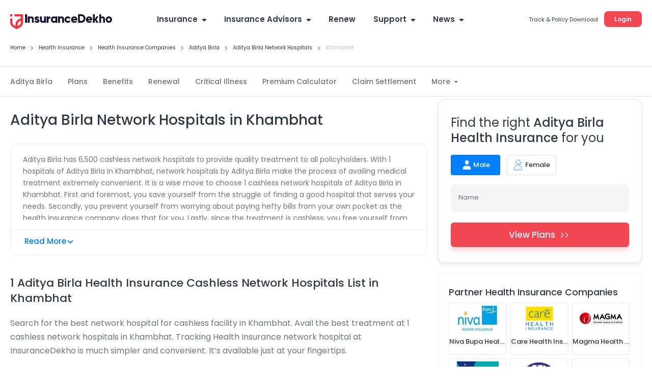

--- FILE ---
content_type: image/svg+xml
request_url: https://static.insurancedekho.com/pwa/img/radio-uncheck.svg
body_size: -519
content:
<svg width="19" height="19" viewBox="0 0 19 19" fill="none" xmlns="http://www.w3.org/2000/svg">
<rect width="19" height="19" rx="9.5" fill="white"/>
<rect x="0.5" y="0.5" width="18" height="18" rx="9" stroke="#333846" stroke-opacity="0.1"/>
</svg>
